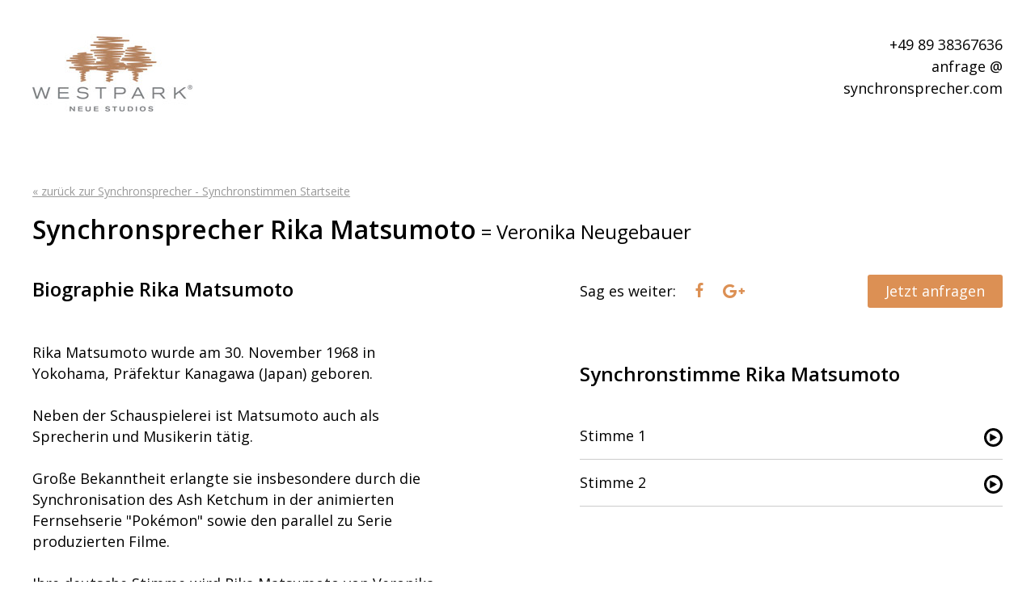

--- FILE ---
content_type: text/html
request_url: https://www.synchronsprecher.com/deutsche_Stimme_von_Rika_Matsumoto/Veronika_Neugebauer/Synchronstimme/Rika_Matsumoto/synchronsprecher_Rika_Matsumoto.html
body_size: 4650
content:
<!DOCTYPE html><html lang="de-DE"><head><meta charset="UTF-8"> <meta name="viewport" content="width=device-width, initial-scale=1.0"><link rel="profile" href="http://gmpg.org/xfn/11"><link rel="pingback" href="https://www.synchronsprecher.com/xmlrpc.php"><title>Synchronsprecher Rika Matsumoto buchen und aufnehmen</title><link rel="alternate" type="application/rss+xml" title="Synchronsprecher &raquo; Feed" href="https://www.synchronsprecher.com/feed" /><link rel="alternate" type="application/rss+xml" title="Synchronsprecher &raquo; Kommentar-Feed" href="https://www.synchronsprecher.com/comments/feed" /><script type="text/javascript">window._wpemojiSettings = {"baseUrl":"https:\/\/s.w.org\/images\/core\/emoji\/72x72\/","ext":".png","source":{"concatemoji":"https:\/\/www.synchronsprecher.com\/wp-includes\/js\/wp-emoji-release.min.js?ver=4.4.33"}};!function(e,n,t){var a;function i(e){var t=n.createElement("canvas"),a=t.getContext&&t.getContext("2d"),i=String.fromCharCode;return!(!a||!a.fillText)&&(a.textBaseline="top",a.font="600 32px Arial","flag"===e?(a.fillText(i(55356,56806,55356,56826),0,0),3e3<t.toDataURL().length):"diversity"===e?(a.fillText(i(55356,57221),0,0),t=a.getImageData(16,16,1,1).data,a.fillText(i(55356,57221,55356,57343),0,0),(t=a.getImageData(16,16,1,1).data)[0],t[1],t[2],t[3],!0):("simple"===e?a.fillText(i(55357,56835),0,0):a.fillText(i(55356,57135),0,0),0!==a.getImageData(16,16,1,1).data[0]))}function o(e){var t=n.createElement("script");t.src=e,t.type="text/javascript",n.getElementsByTagName("head")[0].appendChild(t)}t.supports={simple:i("simple"),flag:i("flag"),unicode8:i("unicode8"),diversity:i("diversity")},t.DOMReady=!1,t.readyCallback=function(){t.DOMReady=!0},t.supports.simple&&t.supports.flag&&t.supports.unicode8&&t.supports.diversity||(a=function(){t.readyCallback()},n.addEventListener?(n.addEventListener("DOMContentLoaded",a,!1),e.addEventListener("load",a,!1)):(e.attachEvent("onload",a),n.attachEvent("onreadystatechange",function(){"complete"===n.readyState&&t.readyCallback()})),(a=t.source||{}).concatemoji?o(a.concatemoji):a.wpemoji&&a.twemoji&&(o(a.twemoji),o(a.wpemoji)))}(window,document,window._wpemojiSettings);</script><style type="text/css">img.wp-smiley,img.emoji{display:inline !important;border:none !important;box-shadow:none !important;height:1em !important;width:1em !important;margin:0 .07em !important;vertical-align:-0.1em !important;background:none !important;padding:0 !important}</style><link rel='stylesheet' id='jgb-style-css' href='https://www.synchronsprecher.com/wp-content/themes/jgb/style.css?ver=4.4.33' type='text/css' media='all' /><link rel='stylesheet' id='wp-featherlight-css' href='https://www.synchronsprecher.com/wp-content/plugins/wp-featherlight/css/wp-featherlight.min.css?ver=1.1.0' type='text/css' media='all' /><script type='text/javascript' src='https://www.synchronsprecher.com/wp-includes/js/jquery/jquery.js?ver=1.11.3'></script><script type='text/javascript' src='https://www.synchronsprecher.com/wp-includes/js/jquery/jquery-migrate.min.js?ver=1.2.1'></script><link rel='https://api.w.org/' href='https://www.synchronsprecher.com/wp-json/' /><link rel="EditURI" type="application/rsd+xml" title="RSD" href="https://www.synchronsprecher.com/xmlrpc.php?rsd" /><link rel="wlwmanifest" type="application/wlwmanifest+xml" href="https://www.synchronsprecher.com/wp-includes/wlwmanifest.xml" /> <link rel='prev' title='Son-Goku (Dragon Ball Z)' href='https://www.synchronsprecher.com/deutsche_Stimme_von_Son_Goku_Dragon_Ball_Z/Tommy_Morgenstern/Synchronstimme/Son_Goku_Dragon_Ball_Z/synchronsprecher_Son_Goku_Dragon_Ball_Z.html' /><link rel='next' title='Ross Lynch' href='https://www.synchronsprecher.com/deutsche_Stimme_von_Ross_Lynch/Marcel_Mann/Synchronstimme/Ross_Lynch/synchronsprecher_Ross_Lynch.html' /><meta name="generator" content="WordPress 4.4.33" /><link rel="canonical" href="https://www.synchronsprecher.com/deutsche_Stimme_von_Rika_Matsumoto/Veronika_Neugebauer/Synchronstimme/Rika_Matsumoto/synchronsprecher_Rika_Matsumoto.html" /><link rel='shortlink' href='https://www.synchronsprecher.com/?p=6311' /><link rel="alternate" type="application/json+oembed" href="https://www.synchronsprecher.com/wp-json/oembed/1.0/embed?url=https%3A%2F%2Fwww.synchronsprecher.com%2Fdeutsche_Stimme_von_Rika_Matsumoto%2FVeronika_Neugebauer%2FSynchronstimme%2FRika_Matsumoto%2Fsynchronsprecher_Rika_Matsumoto.html" /><link rel="alternate" type="text/xml+oembed" href="https://www.synchronsprecher.com/wp-json/oembed/1.0/embed?url=https%3A%2F%2Fwww.synchronsprecher.com%2Fdeutsche_Stimme_von_Rika_Matsumoto%2FVeronika_Neugebauer%2FSynchronstimme%2FRika_Matsumoto%2Fsynchronsprecher_Rika_Matsumoto.html&#038;format=xml" /><script type="text/javascript">var _gaq = _gaq || [];_gaq.push(['_setAccount', 'UA-9904646-1']);_gaq.push(['_trackPageview']);(function() {var ga = document.createElement('script'); ga.type = 'text/javascript'; ga.async = true;ga.src = ('https:' == document.location.protocol ? 'https://ssl' : 'http://www') + '.google-analytics.com/ga.js';var s = document.getElementsByTagName('script')[0]; s.parentNode.insertBefore(ga, s);})();</script><style type="text/css">body,html{background:#fff}::-webkit-input-placeholder{color:#000}:-moz-placeholder{color:#000}::-moz-placeholder{color:#000}:-ms-input-placeholder{color:#000}body,.sod_select,.sod_select.open,.sod_select .sod_list_wrapper,.sod_select .sod_option.active,input[type="text"]{color:#000}a:hover{color:#dc9054}a.button{background-color:#dc9054}a.social{color:#dc9054}</style><meta name="description" content="Synchronsprecher Rika Matsumoto buchen und aufnehmen: Sprachaufnahme – Synchronsprecher:"></head><body class="single single-deutsche_stimme postid-6311 wp-featherlight-captions"><div id="page" class="site"><header id="masthead" class="site-header" role="banner"> <div class="row"> <div class="site-branding col span_3 first"><a href="https://www.synchronsprecher.com/" rel="home"> <img src="https://www.synchronsprecher.com/wp-content/uploads/2016/09/synchronsprecher_deutsche-synchronstimme_rika_matsumoto_stimme_von_rika_matsumoto.jpg" /> </a></div> <div class="site-description col span_3 middle"> &nbsp; </div> <div class="site-contact-information col span_3 last"> <p align="right">+49 89 38367636<br>anfrage @ synchronsprecher.com </p> </div> </div> </header><div id="content" class="site-content"><div id="primary" class="content-area"> <main id="main" class="site-main" role="main"> <article id="post-6311" class="post-6311 deutsche_stimme type-deutsche_stimme status-publish hentry category-sprecherin"><div class="row"> <header class="entry-header col span_1"> <p class="back"><a href="https://www.synchronsprecher.com/" rel="home">&laquo; zurück zur Synchronsprecher - Synchronstimmen Startseite</a></p> <h1 class="entry-title">Synchronsprecher Rika Matsumoto<span> = Veronika Neugebauer </span></h1> </header></div><div class="row row-bio"><div class="col span_2 last" id="hoerproben"> <div class="row row-anfrage"> <div id="anfrage"> <p align="left" class="left"> Sag es weiter: <a href="http://www.facebook.com/sharer/sharer.php?u=https://www.synchronsprecher.com/deutsche_Stimme_von_Rika_Matsumoto/Veronika_Neugebauer/Synchronstimme/Rika_Matsumoto/synchronsprecher_Rika_Matsumoto.html" target="_blank" class="social"><span class="icon-facebook"></span></a> <a href="https://plus.google.com/share?url=https://www.synchronsprecher.com/deutsche_Stimme_von_Rika_Matsumoto/Veronika_Neugebauer/Synchronstimme/Rika_Matsumoto/synchronsprecher_Rika_Matsumoto.html" target="_blank" class="social"><span class="icon-google"></span></a> </p> <p align="right"> <a href="mailto:anfrage@synchronsprecher.com?subject=Synchronsprecher Rika%20Matsumoto" class="button">Jetzt anfragen</a> </p> </div> </div> <div id="audio-players"> <h2>Synchronstimme Rika Matsumoto</h2> <div class="item"> <span class="title">Stimme 1</span> <audio class="audio" id="audio-0" preload="none"><source src="https://www.synchronsprecher.com/wp-content/uploads/2016/09/synchronsprecher_deutsche-synchronstimme_rika_matsumoto_stimme_von_rika_matsumoto.mp3"></audio> <div class="audioplayer" id="audioplayer-0"> <button class="playbutton play" id="playbutton-0"></button> <div id="timeline-0" class="timeline"> <div id="playhead-0" class="playhead"></div> </div> </div> </div> <div class="item"> <span class="title">Stimme 2</span> <audio class="audio" id="audio-1" preload="none"><source src="https://www.synchronsprecher.com/wp-content/uploads/2016/09/synchronsprecher_deutsche-synchronstimme_rika_matsumoto_stimme_von_rika_matsumoto_2.mp3"></audio> <div class="audioplayer" id="audioplayer-1"> <button class="playbutton play" id="playbutton-1"></button> <div id="timeline-1" class="timeline"> <div id="playhead-1" class="playhead"></div> </div> </div> </div> </div> </div> <div class="col span_2 first" id="biographie"> <h2>Biographie Rika Matsumoto</h2> <div class="entry-content"> Rika Matsumoto wurde am 30. November 1968 in Yokohama, Präfektur Kanagawa (Japan) geboren.<br /><br />Neben der Schauspielerei ist Matsumoto auch als Sprecherin und Musikerin tätig.<br /><br />Große Bekanntheit erlangte sie insbesondere durch die Synchronisation des Ash Ketchum in der animierten Fernsehserie "Pokémon" sowie den parallel zu Serie produzierten Filme.<br /><br />Ihre deutsche Stimme wird Rika Matsumoto von Veronika Neugebauer oder Caroline Combrinck geliehen. </div> </div> </div> <div class="row row-filme"> <div class="col span_1" id="filmographie"> <h2>Filmographie Rika Matsumoto</h2> <ul> <li><a href="https://www.synchronsprecher.com/deutsche_Stimme_von_Rika_Matsumoto/Veronika_Neugebauer/Synchronstimme/Rika_Matsumoto/synchronsprecher_Rika_Matsumoto.html" rel="bookmark"> 2016: Yu-Gi-Oh!: The Dark Side of Dimensions – Synchronsprecher von Rika Matsumoto</a>: <a href="https://www.synchronsprecher.com/synchronstimme/constantin_von_jascheroff" rel="bookmark">Constantin von Jascheroff</a> </li> <li><a href="https://www.synchronsprecher.com/deutsche_Stimme_von_Rika_Matsumoto/Veronika_Neugebauer/Synchronstimme/Rika_Matsumoto/synchronsprecher_Rika_Matsumoto.html" rel="bookmark"> 2015: Pokémon: Der Film - Hoopa und der Kampf der Geschichte – Synchronsprecher von Rika Matsumoto</a>: <a href="https://www.synchronsprecher.com/synchronstimme/caroline_combrinck" rel="bookmark">Caroline Combrinck</a> </li> <li><a href="https://www.synchronsprecher.com/deutsche_Stimme_von_Rika_Matsumoto/Veronika_Neugebauer/Synchronstimme/Rika_Matsumoto/synchronsprecher_Rika_Matsumoto.html" rel="bookmark"> 2014: Pokémon: Der Film - Diancie und der Kokon der Zerstörung – Synchronsprecher von Rika Matsumoto</a>: <a href="https://www.synchronsprecher.com/synchronstimme/caroline_combrinck" rel="bookmark">Caroline Combrinck</a> </li> <li><a href="https://www.synchronsprecher.com/deutsche_Stimme_von_Rika_Matsumoto/Veronika_Neugebauer/Synchronstimme/Rika_Matsumoto/synchronsprecher_Rika_Matsumoto.html" rel="bookmark"> 2013: Pokémon – Der Film: Genesect und die wiedererwachte Legende – Synchronsprecher von Rika Matsumoto</a>: <a href="https://www.synchronsprecher.com/synchronstimme/caroline_combrinck" rel="bookmark">Caroline Combrinck</a> </li> <li><a href="https://www.synchronsprecher.com/deutsche_Stimme_von_Rika_Matsumoto/Veronika_Neugebauer/Synchronstimme/Rika_Matsumoto/synchronsprecher_Rika_Matsumoto.html" rel="bookmark"> 2012: Pokémon – Der Film: Kyurem gegen den Ritter der Redlichkeit – Synchronsprecher von Rika Matsumoto</a>: <a href="https://www.synchronsprecher.com/synchronstimme/caroline_combrinck" rel="bookmark">Caroline Combrinck</a> </li> <li><a href="https://www.synchronsprecher.com/deutsche_Stimme_von_Rika_Matsumoto/Veronika_Neugebauer/Synchronstimme/Rika_Matsumoto/synchronsprecher_Rika_Matsumoto.html" rel="bookmark"> 2011: Pokémon - Der Film: Weiß - Victini und Zekrom – Synchronsprecher von Rika Matsumoto</a>: <a href="https://www.synchronsprecher.com/synchronstimme/caroline_combrinck" rel="bookmark">Caroline Combrinck</a> </li> <li><a href="https://www.synchronsprecher.com/deutsche_Stimme_von_Rika_Matsumoto/Veronika_Neugebauer/Synchronstimme/Rika_Matsumoto/synchronsprecher_Rika_Matsumoto.html" rel="bookmark"> 2011: Pokémon - Der Film: Schwarz - Victini und Reshiram – Synchronsprecher von Rika Matsumoto</a>: <a href="https://www.synchronsprecher.com/synchronstimme/caroline_combrinck" rel="bookmark">Caroline Combrinck</a> </li> <li><a href="https://www.synchronsprecher.com/deutsche_Stimme_von_Rika_Matsumoto/Veronika_Neugebauer/Synchronstimme/Rika_Matsumoto/synchronsprecher_Rika_Matsumoto.html" rel="bookmark"> 2010: Pokémon 13 - Zoroark: Meister der Illusionen – Synchronsprecher von Rika Matsumoto</a>: <a href="https://www.synchronsprecher.com/synchronstimme/caroline_combrinck" rel="bookmark">Caroline Combrinck</a> </li> <li><a href="https://www.synchronsprecher.com/deutsche_Stimme_von_Rika_Matsumoto/Veronika_Neugebauer/Synchronstimme/Rika_Matsumoto/synchronsprecher_Rika_Matsumoto.html" rel="bookmark"> 2009: Pokémon 12 - Arceus und das Juwel des Lebens – Synchronsprecher von Rika Matsumoto</a>: <a href="https://www.synchronsprecher.com/synchronstimme/caroline_combrinck" rel="bookmark">Caroline Combrinck</a> </li> <li><a href="https://www.synchronsprecher.com/deutsche_Stimme_von_Rika_Matsumoto/Veronika_Neugebauer/Synchronstimme/Rika_Matsumoto/synchronsprecher_Rika_Matsumoto.html" rel="bookmark"> 2008: Pokémon 11 - Giratina und der Himmelsritter – Synchronsprecher von Rika Matsumoto</a>: <a href="https://www.synchronsprecher.com/synchronstimme/veronika_neugebauer" rel="bookmark">Veronika Neugebauer</a> </li> <li><a href="https://www.synchronsprecher.com/deutsche_Stimme_von_Rika_Matsumoto/Veronika_Neugebauer/Synchronstimme/Rika_Matsumoto/synchronsprecher_Rika_Matsumoto.html" rel="bookmark"> 2007: Pokémon 10 - Der Aufstieg von Darkrai – Synchronsprecher von Rika Matsumoto</a>: <a href="https://www.synchronsprecher.com/synchronstimme/veronika_neugebauer" rel="bookmark">Veronika Neugebauer</a> </li> <li><a href="https://www.synchronsprecher.com/deutsche_Stimme_von_Rika_Matsumoto/Veronika_Neugebauer/Synchronstimme/Rika_Matsumoto/synchronsprecher_Rika_Matsumoto.html" rel="bookmark"> 2006: Das Superhirn der Mirage Pokémon – Synchronsprecher von Rika Matsumoto</a>: <a href="https://www.synchronsprecher.com/synchronstimme/veronika_neugebauer" rel="bookmark">Veronika Neugebauer</a> </li> <li><a href="https://www.synchronsprecher.com/deutsche_Stimme_von_Rika_Matsumoto/Veronika_Neugebauer/Synchronstimme/Rika_Matsumoto/synchronsprecher_Rika_Matsumoto.html" rel="bookmark"> 2006: Pokémon 9 - Pokémon Ranger und der Tempel des Meeres – Synchronsprecher von Rika Matsumoto</a>: <a href="https://www.synchronsprecher.com/synchronstimme/veronika_neugebauer" rel="bookmark">Veronika Neugebauer</a> </li> <li><a href="https://www.synchronsprecher.com/deutsche_Stimme_von_Rika_Matsumoto/Veronika_Neugebauer/Synchronstimme/Rika_Matsumoto/synchronsprecher_Rika_Matsumoto.html" rel="bookmark"> 2005: Pokémon 8 - Lucario und das Geheimnis von Mew – Synchronsprecher von Rika Matsumoto</a>: <a href="https://www.synchronsprecher.com/synchronstimme/veronika_neugebauer" rel="bookmark">Veronika Neugebauer</a> </li> <li><a href="https://www.synchronsprecher.com/deutsche_Stimme_von_Rika_Matsumoto/Veronika_Neugebauer/Synchronstimme/Rika_Matsumoto/synchronsprecher_Rika_Matsumoto.html" rel="bookmark"> 2004: Pokémon 7 - Destiny Deoxys – Synchronsprecher von Rika Matsumoto</a>: <a href="https://www.synchronsprecher.com/synchronstimme/veronika_neugebauer" rel="bookmark">Veronika Neugebauer</a> </li> <li><a href="https://www.synchronsprecher.com/deutsche_Stimme_von_Rika_Matsumoto/Veronika_Neugebauer/Synchronstimme/Rika_Matsumoto/synchronsprecher_Rika_Matsumoto.html" rel="bookmark"> 2003: Pokémon 6 - Jirachi: Wishmaker – Synchronsprecher von Rika Matsumoto</a>: <a href="https://www.synchronsprecher.com/synchronstimme/veronika_neugebauer" rel="bookmark">Veronika Neugebauer</a> </li> <li><a href="https://www.synchronsprecher.com/deutsche_Stimme_von_Rika_Matsumoto/Veronika_Neugebauer/Synchronstimme/Rika_Matsumoto/synchronsprecher_Rika_Matsumoto.html" rel="bookmark"> 2002: Pokémon Heroes – Der Film – Synchronsprecher von Rika Matsumoto</a>: <a href="https://www.synchronsprecher.com/synchronstimme/veronika_neugebauer" rel="bookmark">Veronika Neugebauer</a> </li> <li><a href="https://www.synchronsprecher.com/deutsche_Stimme_von_Rika_Matsumoto/Veronika_Neugebauer/Synchronstimme/Rika_Matsumoto/synchronsprecher_Rika_Matsumoto.html" rel="bookmark"> 2001: Pokémon 4 - Die zeitlose Begegnung – Synchronsprecher von Rika Matsumoto</a>: <a href="https://www.synchronsprecher.com/synchronstimme/veronika_neugebauer" rel="bookmark">Veronika Neugebauer</a> </li> <li><a href="https://www.synchronsprecher.com/deutsche_Stimme_von_Rika_Matsumoto/Veronika_Neugebauer/Synchronstimme/Rika_Matsumoto/synchronsprecher_Rika_Matsumoto.html" rel="bookmark"> 2000: Pokémon 3 - Im Bann der Icognito – Synchronsprecher von Rika Matsumoto</a>: <a href="https://www.synchronsprecher.com/synchronstimme/caroline_combrinck" rel="bookmark">Caroline Combrinck</a> </li> <li><a href="https://www.synchronsprecher.com/deutsche_Stimme_von_Rika_Matsumoto/Veronika_Neugebauer/Synchronstimme/Rika_Matsumoto/synchronsprecher_Rika_Matsumoto.html" rel="bookmark"> 2000: Pokémon - Mewtu kehrt zurueck – Synchronsprecher von Rika Matsumoto</a>: <a href="https://www.synchronsprecher.com/synchronstimme/veronika_neugebauer" rel="bookmark">Veronika Neugebauer</a> </li> <li><a href="https://www.synchronsprecher.com/deutsche_Stimme_von_Rika_Matsumoto/Veronika_Neugebauer/Synchronstimme/Rika_Matsumoto/synchronsprecher_Rika_Matsumoto.html" rel="bookmark"> 1999: Pokémon 2 - Die Macht des Einzelnen – Synchronsprecher von Rika Matsumoto</a>: <a href="https://www.synchronsprecher.com/synchronstimme/caroline_combrinck" rel="bookmark">Caroline Combrinck</a> </li> <li><a href="https://www.synchronsprecher.com/deutsche_Stimme_von_Rika_Matsumoto/Veronika_Neugebauer/Synchronstimme/Rika_Matsumoto/synchronsprecher_Rika_Matsumoto.html" rel="bookmark"> 1998: Pokémon - Der Film: Mewtu gegen Mew – Synchronsprecher von Rika Matsumoto</a>: <a href="https://www.synchronsprecher.com/synchronstimme/caroline_combrinck" rel="bookmark">Caroline Combrinck</a> </li> <li><a href="https://www.synchronsprecher.com/deutsche_Stimme_von_Rika_Matsumoto/Veronika_Neugebauer/Synchronstimme/Rika_Matsumoto/synchronsprecher_Rika_Matsumoto.html" rel="bookmark"> 1998-2016: Pokémon (Serie, 1. Stimme) – Synchronsprecher von Rika Matsumoto</a>: <a href="https://www.synchronsprecher.com/synchronstimme/caroline_combrinck" rel="bookmark">Caroline Combrinck</a> </li> <li><a href="https://www.synchronsprecher.com/deutsche_Stimme_von_Rika_Matsumoto/Veronika_Neugebauer/Synchronstimme/Rika_Matsumoto/synchronsprecher_Rika_Matsumoto.html" rel="bookmark"> 1998-2016: Pokémon (Serie, 2. Stimme) – Synchronsprecher von Rika Matsumoto</a>: <a href="https://www.synchronsprecher.com/synchronstimme/veronika_neugebauer" rel="bookmark">Veronika Neugebauer</a> </li> </ul> </div></div></article> </main></div></div><footer id="colophon" class="site-footer" role="contentinfo"> <div class="row small-padding"> <nav id="site-navigation" class="main-navigation col span_2 first" role="navigation"><div class="menu-footer_navigation-container"><ul id="footer-menu" class="menu"><li id="menu-item-14" class="menu-item menu-item-type-post_type menu-item-object-page menu-item-14"><a href="https://www.synchronsprecher.com/kontakt">Kontakt</a></li><li id="menu-item-13" class="menu-item menu-item-type-post_type menu-item-object-page menu-item-13"><a href="https://www.synchronsprecher.com/impressum">Impressum</a></li><li id="menu-item-12" class="menu-item menu-item-type-post_type menu-item-object-page menu-item-12"><a href="https://www.synchronsprecher.com/datenschutz">Datenschutz</a></li><li id="menu-item-7529" class="menu-item menu-item-type-post_type menu-item-object-page current_page_parent menu-item-7529"><a href="https://www.synchronsprecher.com/blog">Blog</a></li></ul></div> </nav> <div class="site-info col span_2 last"> <p align="right">Wir sind ausgezeichnet <img src="https://www.synchronsprecher.com/wp-content/uploads/2016/09/rika_matsumoto_synchronsprecher.jpg" width="280px" align="right" /> </p> </div> </div></footer></div><script src="https://ajax.googleapis.com/ajax/libs/jquery/1.11.1/jquery.min.js"></script><script type='text/javascript' src='https://www.synchronsprecher.com/wp-content/themes/jgb/js/third-party.js?ver=20151215'></script><script type='text/javascript' src='https://www.synchronsprecher.com/wp-includes/js/jquery/ui/core.min.js?ver=1.11.4'></script><script type='text/javascript' src='https://www.synchronsprecher.com/wp-includes/js/jquery/ui/widget.min.js?ver=1.11.4'></script><script type='text/javascript' src='https://www.synchronsprecher.com/wp-includes/js/jquery/ui/accordion.min.js?ver=1.11.4'></script><script type='text/javascript' src='https://www.synchronsprecher.com/wp-content/themes/jgb/js/custom.js?ver=20151215'></script><script type='text/javascript' src='https://www.synchronsprecher.com/wp-content/plugins/wp-featherlight/js/wpFeatherlight.pkgd.min.js?ver=1.1.0'></script><script type='text/javascript' src='https://www.synchronsprecher.com/wp-includes/js/wp-embed.min.js?ver=4.4.33'></script><script type="text/javascript">WebFontConfig = {google: { families: [ 'Open+Sans:400,300,300italic,400italic,600italic,700,700italic,800,800italic,600:latin' ] }};(function() {var wf = document.createElement('script');wf.src = 'https://ajax.googleapis.com/ajax/libs/webfont/1/webfont.js';wf.type = 'text/javascript';wf.async = 'true';var s = document.getElementsByTagName('script')[0];s.parentNode.insertBefore(wf, s);})(); </script></body></html>
<!-- Performance optimized by W3 Total Cache. Learn more: http://www.w3-edge.com/wordpress-plugins/

Page Caching using disk: enhanced
Database Caching 24/98 queries in 0.031 seconds using disk
Object Caching 1298/1686 objects using disk

 Served from: www.synchronsprecher.com @ 2024-10-02 05:15:28 by W3 Total Cache -->

--- FILE ---
content_type: text/css
request_url: https://www.synchronsprecher.com/wp-content/themes/jgb/style.css?ver=4.4.33
body_size: 4211
content:
/*
Theme Name: jgb
Theme URI: http://synchronsprecher.com/
Author: Janine Große-Beck
Author URI: http://wp-bibel.de/
Description: Description
Version: 1.0.0
License: GNU General Public License v2 or later
License URI: http://www.gnu.org/licenses/gpl-2.0.html
Text Domain: jgb
Tags:

This theme, like WordPress, is licensed under the GPL.
Use it to make something cool, have fun, and share what you've learned with others.

jgb is based on Underscores http://underscores.me/, (C) 2012-2015 Automattic, Inc.
Underscores is distributed under the terms of the GNU GPL v2 or later.
*/

@font-face{font-family:'Open Sans';src:url(./fonts/Light/OpenSans-Light.eot?v=1.1.0);src:url(./fonts/Light/OpenSans-Light.eot?#iefix&v=1.1.0) format("embedded-opentype"),url(./fonts/Light/OpenSans-Light.woff2?v=1.1.0) format("woff2"),url(./fonts/Light/OpenSans-Light.woff?v=1.1.0) format("woff"),url(./fonts/Light/OpenSans-Light.ttf?v=1.1.0) format("truetype"),url(./fonts/Light/OpenSans-Light.svg?v=1.1.0#Light) format("svg");font-weight:300;font-style:normal}@font-face{font-family:'Open Sans';src:url(./fonts/LightItalic/OpenSans-LightItalic.eot?v=1.1.0);src:url(./fonts/LightItalic/OpenSans-LightItalic.eot?#iefix&v=1.1.0) format("embedded-opentype"),url(./fonts/LightItalic/OpenSans-LightItalic.woff2?v=1.1.0) format("woff2"),url(./fonts/LightItalic/OpenSans-LightItalic.woff?v=1.1.0) format("woff"),url(./fonts/LightItalic/OpenSans-LightItalic.ttf?v=1.1.0) format("truetype"),url(./fonts/LightItalic/OpenSans-LightItalic.svg?v=1.1.0#LightItalic) format("svg");font-weight:300;font-style:italic}@font-face{font-family:'Open Sans';src:url(./fonts/Regular/OpenSans-Regular.eot?v=1.1.0);src:url(./fonts/Regular/OpenSans-Regular.eot?#iefix&v=1.1.0) format("embedded-opentype"),url(./fonts/Regular/OpenSans-Regular.woff2?v=1.1.0) format("woff2"),url(./fonts/Regular/OpenSans-Regular.woff?v=1.1.0) format("woff"),url(./fonts/Regular/OpenSans-Regular.ttf?v=1.1.0) format("truetype"),url(./fonts/Regular/OpenSans-Regular.svg?v=1.1.0#Regular) format("svg");font-weight:400;font-style:normal}@font-face{font-family:'Open Sans';src:url(./fonts/Italic/OpenSans-Italic.eot?v=1.1.0);src:url(./fonts/Italic/OpenSans-Italic.eot?#iefix&v=1.1.0) format("embedded-opentype"),url(./fonts/Italic/OpenSans-Italic.woff2?v=1.1.0) format("woff2"),url(./fonts/Italic/OpenSans-Italic.woff?v=1.1.0) format("woff"),url(./fonts/Italic/OpenSans-Italic.ttf?v=1.1.0) format("truetype"),url(./fonts/Italic/OpenSans-Italic.svg?v=1.1.0#Italic) format("svg");font-weight:400;font-style:italic}@font-face{font-family:'Open Sans';src:url(./fonts/Semibold/OpenSans-Semibold.eot?v=1.1.0);src:url(./fonts/Semibold/OpenSans-Semibold.eot?#iefix&v=1.1.0) format("embedded-opentype"),url(./fonts/Semibold/OpenSans-Semibold.woff2?v=1.1.0) format("woff2"),url(./fonts/Semibold/OpenSans-Semibold.woff?v=1.1.0) format("woff"),url(./fonts/Semibold/OpenSans-Semibold.ttf?v=1.1.0) format("truetype"),url(./fonts/Semibold/OpenSans-Semibold.svg?v=1.1.0#Semibold) format("svg");font-weight:600;font-style:normal}@font-face{font-family:'Open Sans';src:url(./fonts/SemiboldItalic/OpenSans-SemiboldItalic.eot?v=1.1.0);src:url(./fonts/SemiboldItalic/OpenSans-SemiboldItalic.eot?#iefix&v=1.1.0) format("embedded-opentype"),url(./fonts/SemiboldItalic/OpenSans-SemiboldItalic.woff2?v=1.1.0) format("woff2"),url(./fonts/SemiboldItalic/OpenSans-SemiboldItalic.woff?v=1.1.0) format("woff"),url(./fonts/SemiboldItalic/OpenSans-SemiboldItalic.ttf?v=1.1.0) format("truetype"),url(./fonts/SemiboldItalic/OpenSans-SemiboldItalic.svg?v=1.1.0#SemiboldItalic) format("svg");font-weight:600;font-style:italic}@font-face{font-family:'Open Sans';src:url(./fonts/Bold/OpenSans-Bold.eot?v=1.1.0);src:url(./fonts/Bold/OpenSans-Bold.eot?#iefix&v=1.1.0) format("embedded-opentype"),url(./fonts/Bold/OpenSans-Bold.woff2?v=1.1.0) format("woff2"),url(./fonts/Bold/OpenSans-Bold.woff?v=1.1.0) format("woff"),url(./fonts/Bold/OpenSans-Bold.ttf?v=1.1.0) format("truetype"),url(./fonts/Bold/OpenSans-Bold.svg?v=1.1.0#Bold) format("svg");font-weight:700;font-style:normal}@font-face{font-family:'Open Sans';src:url(./fonts/BoldItalic/OpenSans-BoldItalic.eot?v=1.1.0);src:url(./fonts/BoldItalic/OpenSans-BoldItalic.eot?#iefix&v=1.1.0) format("embedded-opentype"),url(./fonts/BoldItalic/OpenSans-BoldItalic.woff2?v=1.1.0) format("woff2"),url(./fonts/BoldItalic/OpenSans-BoldItalic.woff?v=1.1.0) format("woff"),url(./fonts/BoldItalic/OpenSans-BoldItalic.ttf?v=1.1.0) format("truetype"),url(./fonts/BoldItalic/OpenSans-BoldItalic.svg?v=1.1.0#BoldItalic) format("svg");font-weight:700;font-style:italic}@font-face{font-family:'Open Sans';src:url(./fonts/ExtraBold/OpenSans-ExtraBold.eot?v=1.1.0);src:url(./fonts/ExtraBold/OpenSans-ExtraBold.eot?#iefix&v=1.1.0) format("embedded-opentype"),url(./fonts/ExtraBold/OpenSans-ExtraBold.woff2?v=1.1.0) format("woff2"),url(./fonts/ExtraBold/OpenSans-ExtraBold.woff?v=1.1.0) format("woff"),url(./fonts/ExtraBold/OpenSans-ExtraBold.ttf?v=1.1.0) format("truetype"),url(./fonts/ExtraBold/OpenSans-ExtraBold.svg?v=1.1.0#ExtraBold) format("svg");font-weight:800;font-style:normal}@font-face{font-family:'Open Sans';src:url(./fonts/ExtraBoldItalic/OpenSans-ExtraBoldItalic.eot?v=1.1.0);src:url(./fonts/ExtraBoldItalic/OpenSans-ExtraBoldItalic.eot?#iefix&v=1.1.0) format("embedded-opentype"),url(./fonts/ExtraBoldItalic/OpenSans-ExtraBoldItalic.woff2?v=1.1.0) format("woff2"),url(./fonts/ExtraBoldItalic/OpenSans-ExtraBoldItalic.woff?v=1.1.0) format("woff"),url(./fonts/ExtraBoldItalic/OpenSans-ExtraBoldItalic.ttf?v=1.1.0) format("truetype"),url(./fonts/ExtraBoldItalic/OpenSans-ExtraBoldItalic.svg?v=1.1.0#ExtraBoldItalic) format("svg");font-weight:800;font-style:italic}@font-face{font-family:'synchronsprecher';src:url(fonts/synchronsprecher.eot?r2m1pk);src:url(fonts/synchronsprecher.eot?r2m1pk#iefix) format("embedded-opentype"),url(fonts/synchronsprecher.ttf?r2m1pk) format("truetype"),url(fonts/synchronsprecher.woff?r2m1pk) format("woff"),url(fonts/synchronsprecher.svg?r2m1pk#synchronsprecher) format("svg");font-weight:400;font-style:normal}
html,body,div,span,applet,object,iframe,h1,h2,h3,h4,h5,h6,p,blockquote,pre,a,abbr,acronym,address,big,cite,code,del,dfn,em,img,ins,kbd,q,s,samp,small,strike,strong,sub,sup,tt,var,b,u,i,center,dl,dt,dd,ol,ul,li,fieldset,form,label,legend,table,caption,tbody,tfoot,thead,tr,th,td,article,aside,canvas,details,embed,figure,figcaption,footer,header,hgroup,menu,nav,output,ruby,section,summary,time,mark,audio,video{margin:0;padding:0;border:0;font-size:100%;vertical-align:baseline}article,aside,details,figcaption,figure,footer,header,hgroup,nav,section{display:block}audio,canvas,video{display:inline-block;*display:inline;*zoom:1}audio:not([controls]){display:none}[hidden],.hidden{display:none}html{font-size:100%;overflow-y:scroll;overflow-x:hidden;margin-right:0!important;-webkit-text-size-adjust:100%;-webkit-font-smoothing:antialiased;-ms-text-size-adjust:100%;-moz-osx-font-smoothing:grayscale;background:#fff}figure{margin:1.5em 0;max-width:100%;height:auto}figcaption{font-size:.75em;font-weight:600;text-transform:uppercase}img{border:0;-ms-interpolation-mode:bicubic;max-width:100%;height:auto}a{color:inherit}a:hover,a:active,a:focus{outline:none;-moz-outline-style:none}p{display:block;margin-bottom:1.5em}p:last-child{margin-bottom:0}*{-webkit-box-sizing:border-box;-moz-box-sizing:border-box;box-sizing:border-box}b,strong{font-weight:600}.row{max-width:1680px;margin:0 auto;position:relative}.clearfix::after,.row::after{content:".";clear:both;display:block;visibility:hidden;height:0}.row .col{padding:0 3.13% 3.13%;position:relative}body{font-family:'Open Sans',sans-serif;font-size:1.125em;line-height:1.5em}p.back{font-size:.778em;color:#999;margin-bottom:1em}.isotope,.isotope .isotope-item{-webkit-transition-duration:.8s;-moz-transition-duration:.8s;-ms-transition-duration:.8s;-o-transition-duration:.8s;transition-duration:.8s}.isotope{-webkit-transition-property:height,width;-moz-transition-property:height,width;-ms-transition-property:height,width;-o-transition-property:height,width;transition-property:height,width}.isotope .isotope-item{-webkit-transition-property:-webkit-transform,opacity;-moz-transition-property:-moz-transform,opacity;-ms-transition-property:-ms-transform,opacity;-o-transition-property:-o-transform,opacity;transition-property:transform,opacity}h1,h2,h3,h4,h5,h6{line-height:1.5em;margin-bottom:1em;font-weight:600}h1{font-size:1.778em;margin-bottom:1.12em;line-height:1.25em}h1 span{font-size:.75em;font-weight:400;line-height:1em}h2{font-size:1.333em}.single h2{margin-bottom:2em}h3{font-size:1.111em}a{-webkit-transition:color .2s linear;-moz-transition:color .2s linear;-o-transition:color .2s linear;-ms-transition:color .2s linear;transition:color .2s linear}a:hover{color:#dc9054}button,input,optgroup,select,textarea{font:inherit;margin:0;outline:0;-webkit-appearance:none;-webkit-border-radius:0}input[type="text"]{width:100%;background-color:#ccc;margin:0;padding:14px;border:1px solid #ccc;position:relative;padding-right:61px}::-webkit-input-placeholder{color:#000}:-moz-placeholder{color:#000}::-moz-placeholder{color:#000}:-ms-input-placeholder{color:#000}.content-area ul,.content-area ol{padding:0 0 1.5em 2em}a.button{padding:7px 22px;background:#dc9054;color:#fff;text-decoration:none;border-radius:3px;display:inline-block}a.button:hover{-moz-box-shadow:0 0 3px 1px #ccc;-webkit-box-shadow:0 0 3px 1px #ccc;box-shadow:0 0 3px 1px #ccc;color:#fff}blockquote{background:#ccc;padding:1em 2em;margin-bottom:1.5em;font-style:italic}.social{text-decoration:none}[class^="icon-"],[class*=" icon-"]{font-family:'synchronsprecher'!important;speak:none;font-style:normal;font-weight:400;font-variant:normal;text-transform:none;line-height:1;margin-left:15px;-webkit-font-smoothing:antialiased;-moz-osx-font-smoothing:grayscale}.icon-facebook:before{content:"\66"}.icon-google:before{content:"\67";font-size:1.5em;top:5px;position:relative}.audioplayer{position:absolute;display:inline-block;float:right;right:0;top:50%;margin-top:-11.5px;margin-right:0;width:23px;height:23px}.playbutton{height:23px;width:23px;border:none;float:right;outline:none;position:relative;top:2px;-webkit-border-radius:50%;-moz-border-radius:50%;border-radius:50%;-khtml-border-radius:50%;vertical-align:middle;border:3px solid #000;cursor:pointer}.play{background:url(images/play.png)}.pause{background:url(images/stop.png)}.play,.pause{background-size:11px 11px;background-repeat:no-repeat;background-position:center}header.site-header{padding-top:42px;padding-bottom:74px}header.site-header h2{text-align:center;font-weight:400}header.site-header h1.site-title{text-transform:uppercase;text-align:center}header.site-header .col.span_1{padding-top:3.13%;padding-bottom:3.13%}.single article > div.row-bio{margin-bottom:85px}.single article > div.row-hauptsprecher{margin-bottom:64px}.single article > div.row-filme ul{padding:0;list-style:none}.single article > div.row-bio #hoerproben h2{margin-bottom:1.28em}.single article > div.row:first-of-type{margin-bottom:0}.single article div.row-anfrage{margin-bottom:30px;margin-bottom:3.13%;padding-bottom:30px}.single article div.row-anfrage p{width:50%;float:left}.single article div.row-anfrage p.left{position:relative;top:2px}.single.single-deutsche_stimme article > div.row-anfrage{margin-top:64px}.single .entry-content{line-height:1.45em;}#items{margin-right:3.13%;margin-left:3.13%;padding-right:0;padding-left:0}#items .item,#audio-players .item{padding-top:15px;padding-bottom:15px;width:100%;border-bottom:1px #ccc solid;position:relative}#audio-players .item{padding-right:46px}#items .item .entry-header > a{display:block}#items .item .entry-header > .entry-meta{display:block;padding-right:46px}#site-search{padding-bottom:59px;position:relative}#site-search .search-button{background-image:url(images/search.png);background-size:25px 25px;width:25px;height:25px;position:absolute;right:18px;top:15px;background-repeat:no-repeat;margin-right:3.13%}.site-footer{padding:40px 0}.site-footer ul{padding-left:0;list-style:none}.site-footer ul li{display:inline-block;margin-right:12.433%}.site-footer ul li a{text-decoration:none}.site-info p img{margin:0 10px}@media screen and (max-width: 1023px){header.site-header,footer.site-footer{padding-top:30px;padding-bottom:30px}.site-description.col.span_3.middle{padding-bottom:0}#site-search,.row .site-info.col{padding-bottom:0}.site-footer ul{text-align:center}.site-footer ul li{margin-right:0;padding:0 10px}.site-info p{text-align:center}.site-info p img{float:none}#site-navigation{padding-bottom:30px}.single article > div.row-bio,.single article > div.row-hauptsprecher,.single article #biographie{margin-bottom:30px}.single article > div.row-anfrage{margin-top:9px!important;padding-top:3.13%}.single h2{margin-bottom:1em}.single h1{margin-bottom:0}}@media screen and (min-width: 520px){.site-info{text-align:center}.site-info p,#site-navigation{line-height:59px;display:inline-block;vertical-align:top;height:59px;width:100%}.site-info p img{margin-left:10px}.site-footer ul li{margin-right:3.13%}.site-info p img{margin:0 0 0 10px}.row .col.span_6{width:50%;float:left;padding:0 3.13% 21px}.row .col.span_6:nth-of-type(2n+1){text-align:right}}@media screen and (min-width: 768px){.row .col.span_6{width:33.333%}.row .col.span_6:nth-of-type(2n+1){text-align:left}.row .col.span_6:nth-of-type(3n+1){text-align:right}}@media screen and (min-width: 480px) and (max-width: 1023px){.row .col.span_3{width:100%;clear:both}.row .col.span_3.first{width:40%;float:left;z-index:999}.row .col.span_3.last{width:100%;float:none;clear:both;position:absolute;top:0}}@media screen and (min-width: 1024px){.row .col{padding-bottom:0}.row .col.first{padding-right:6.02%;padding-left:3.13%}.row .col.middle{padding-right:0;padding-left:0}.row .col.last{padding-right:3.13%;padding-left:6.02%}.row .col.span_2{width:50%;float:left}.row .col.span_6{width:25%}.row .col.span_6:nth-of-type(3n+1){text-align:left}.row .col.span_6:nth-of-type(4n+1){text-align:right}.row .col.span_6:nth-of-type(4n+2){clear:both}.row .col.span_3{width:41.177%;float:left}.row .col.span_3.first{width:29.2%}.row .col.span_3.last{width:29.623%}.row.small-padding .col.first{padding-right:.938%}.row.small-padding .col.last{padding-left:.938%}#site-search .search-button{margin-right:6.04%}#items .item .entry-header > a{float:left;width:37.5%}#items .item .entry-header > .entry-meta{width:62.5%;float:left}#site-navigation{width:40%}.row .col.span_2.site-info{width:60%;text-align:right}.site-footer ul li{margin-right:12.433%}.site-footer ul li:last-of-type{margin-right:0}}@media screen and (min-width: 1360px){.row .col.span_6{width:16.666%}.row .col.span_6:nth-of-type(4n+1){text-align:left}.row .col.span_6:nth-of-type(4n+2){clear:none}.row .col.span_6:nth-of-type(6n+1){text-align:right}.row .col.span_6:nth-of-type(6n+2){clear:both}}.sod_select,.sod_select *{-webkit-box-sizing:border-box;-moz-box-sizing:border-box;box-sizing:border-box;-webkit-touch-callout:none;-webkit-user-select:none;-moz-user-select:none;-ms-user-select:none;user-select:none}.sod_select{display:inline-block;position:relative;width:100%;padding:15px;background:#ccc;color:#000;text-align:left;outline:0;cursor:default}.sod_select:hover,.sod_select.open,.sod_select.focus{border-color:#000}.sod_select.open{color:#000}.sod_select .sod_label{display:block;overflow:hidden;white-space:nowrap;text-overflow:ellipsis;padding-right:15px}.sod_select .sod_list_wrapper{position:absolute;top:100%;left:0;display:none;height:auto;width:100%;background:#ccc;border-top:none;color:#000;z-index:1}.sod_select.open .sod_list_wrapper{display:block}.sod_select.disabled.open .sod_list_wrapper{display:none}.sod_select.above .sod_list_wrapper{top:auto;bottom:100%;border-bottom:none}.sod_select .sod_list{display:block;overflow-y:auto;padding:0;margin:0}.sod_select .sod_option{display:block;overflow:hidden;white-space:nowrap;text-overflow:ellipsis;position:relative;padding:15px;list-style-type:none}.sod_select .sod_option.is-placeholder{display:none}.sod_select .sod_option.active{background:#fff;color:#000}.sod_select .sod_option.selected{padding-right:25px}.sod_select .sod_option.selected:before{content:"";position:absolute;right:10px;top:50%;-webkit-transform:translateY(-50%);-ms-transform:translateY(-50%);transform:translateY(-50%);display:inline-block;color:#000;height:9px;width:10px}.sod_select.no_highlight .sod_option.selected{font-weight:300}.sod_select.no_highlight .sod_option.selected:before{display:none}.sod_select select{display:none!important}.sod_select.touch select{-webkit-appearance:menulist-button;position:absolute;top:0;left:0;display:block!important;height:100%;width:100%;opacity:0;z-index:1}

#audio-players .post-thumbnail {
	position: relative;
	float: left;
	height: 27px;
	width: 100px;
}

#audio-players .post-thumbnail img {
	border-radius: 50%;
	width: 44px;
	height: 44px;
	display: block;
	position: absolute;
	top: -9px;
}

.single .post-thumbnail {
	width: 220px;
}

.single .post-thumbnail img  {
	border-radius: 50%;
	margin-bottom: 10px;
	display: block;
}

.single .post-thumbnail img + p {
	margin-bottom: 60px;
}

@media (max-width: 1023px) {

	#audio-players .post-thumbnail {
		display: none;
	}

}

.blog article,
.tag article,
.category article {
	float: left;
	width: 33.33%;
	padding: 0 15px;
}


.blog .grid,
.tag .grid,
.category .grid {
	margin-right: -15px;
	margin-left: -15px;
}

@media (max-width: 1440px) {

	.blog article,
	.tag article,
	.category article  {
		width: 50%;
	}
}

@media (max-width: 1023px) {

	.blog article,
	.tag article,
	.category article  {
		width: 100%;
	}

}

.single article .card {
	margin-bottom: 0;
}

.card {
    box-shadow: 0 4px 11px rgba(0,0,0,0.09);
    position: relative;
    display: block;
    margin-bottom: 30px;
    background-color: #fff;
    border-radius: .25rem;
    border: 1px solid rgba(0, 0, 0, .125);
}

.card .entry-content {
	padding: 30px;
}

.card .entry-header {
	position: relative;
}

.card .entry-header img {
	display: block;
}

.card .entry-header .tags {
	width: 100%;
	height: auto;
	padding-top: 20px;
	text-align: center;
	display: none;
	position: absolute;
	top: 50%;
	-webkit-transform: translateY(-50%);
	-ms-transform: translateY(-50%);
	transform: translateY(-50%);
	color: #fff;
}

.card .entry-header .tags ul {
	list-style: none;
	padding: 0;
	margin: 0;
}

.card .entry-header .tags ul li {
	margin: 0 0.5em 0.5em;
	display: inline-block;
}

.card .entry-header .tags ul li .button:hover {
	box-shadow: none;
}

.card .entry-content .entry-title {
	margin-bottom: 0;
}

.card .entry-content .date {
	margin-bottom: 1em;
	display: block;
	font-size: 0.75em;
}

.card .overlayPosts {
	display: none;
	background: #000;
	position: absolute;
	top: 0;
	right: 0;
	bottom: 0;
	left: 0;
	opacity: 0;
	-webkit-transition: opacity .2s linear;
	-moz-transition: opacity .2s linear;
	-o-transition: opacity .2s linear;
	-ms-transition: opacity .2s linear;
	transition: opacity .2s linear
}

.card:hover .overlayPosts {
	opacity: 0.5;
}

.card:hover .overlayPosts,
.card:hover .entry-header .tags {
	display: block;
}

.navigation ul {
	padding: 0;
	margin: 0;
}

.navigation li a,
.navigation li a:hover,
.navigation li.active a,
.navigation li.disabled {
	color: #fff;
	text-decoration:none;
	margin-right: 0.5em;
}

.navigation li.active .button {
	-moz-box-shadow: 0 0 3px 1px #ccc;
	-webkit-box-shadow: 0 0 3px 1px #ccc;
	box-shadow: 0 0 3px 1px #ccc;
	color: #fff
}

.navigation li {
	display: inline;
}

.navigation li a,
.navigation li a:hover,
.navigation li.active a,
.navigation li.disabled {
	cursor: pointer;
}

.mobile-only {
	display: none;
}

@media (max-width: 1023px) {

	.mobile-only {
		display: block;
	}

	.desktop-only {
		display: none;
	}

}




@media (min-width: 1023px) {
    .row-bio .col {
        float: right !important;
    }
}

.ui-accordion#accordion {
	padding: 1em 0 2em;
}

.ui-accordion#accordion .ui-accordion-header {
	outline: none;
	margin: 0;
	cursor: pointer;
	transition: color 0.4s ease-in-out;
}

.ui-accordion#accordion .ui-accordion-header:hover {
	color: #dc9054
}

.ui-accordion#accordion .ui-accordion-content  a {
	
	  /* These are technically the same, but use both */
	  overflow-wrap: break-word;
	  word-wrap: break-word;
	
	  -ms-word-break: break-all;
	  /* This is the dangerous one in WebKit, as it breaks things wherever */
	  word-break: break-all;
	  /* Instead use this non-standard one: */
	  word-break: break-word;
	
	
}


--- FILE ---
content_type: application/javascript
request_url: https://www.synchronsprecher.com/wp-content/themes/jgb/js/custom.js?ver=20151215
body_size: 465
content:
$(function() {
	
	$("select").selectOrDie();
	
	var $container = $('#items'),
		$select = $('#search-filter select'),
		filters = {};
	
	
	var qsRegex;
	var SelectFilter = '*';
	
	$container.isotope({
		itemSelector: '.item',
		// Filter mit Suchfeld
		filter: function() {
			var $this = $(this);
			var SerRes = qsRegex ? $(this).text().match( qsRegex ) : true;
			var SelRes = $(this).is(SelectFilter);
			return SerRes && SelRes;
		},
		animationEngine: 'css'
	});
	// use value of search field to filter
	var $quicksearch = $('#quicksearch').keyup( debounce( function() {
		qsRegex = new RegExp( $quicksearch.val(), 'gi' );
		$container.isotope();
	}, 200 ) );
	// debounce so filtering doesn't happen every millisecond
	function debounce( fn, threshold ) {
		var timeout;
		return function debounced() {
			if ( timeout ) {
				clearTimeout( timeout );
			}
			function delayed() {
				fn();
				timeout = null;
			}
			timeout = setTimeout( delayed, threshold || 100 );
		}
	}
	
	// Filter mit Select Form
	
	$select.change(function() {
	
		var $this = $(this);
	
		// store filter value in object
		// i.e. filters.color = 'red'
		var group = $this.attr('data-filter-group');
	
		filters[ group ] = $this.find(':selected').attr('data-filter-value');
		// console.log( $this.find(':selected') )
		// convert object into array
		var isoFilters = [];
		for ( var prop in filters ) {
			isoFilters.push( filters[ prop ] )
		}
		console.log(filters);
		SelectFilter = isoFilters.join('');
		$container.isotope();
		
		return false;
	
	});
	
	// update columnWidth on window resize
	$(window).smartresize(function(){
	  $container.isotope({
		// update columnWidth to a percentage of container width
		masonry: { columnWidth: $container.width() / 5 }
	  });
	});
	
	$( "#accordion" ).accordion({
	      collapsible: true,
	      active: false
	    });
});